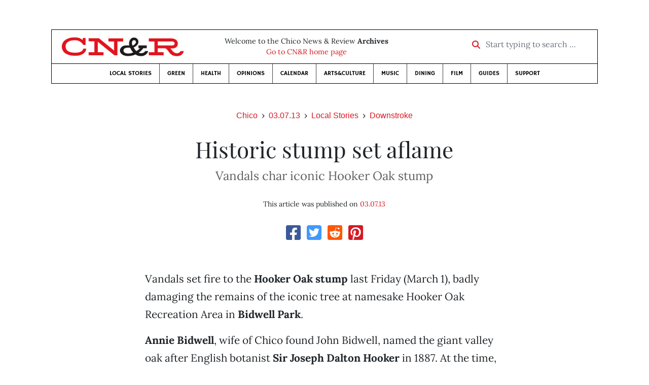

--- FILE ---
content_type: text/html; charset=utf-8
request_url: https://www.google.com/recaptcha/api2/aframe
body_size: 265
content:
<!DOCTYPE HTML><html><head><meta http-equiv="content-type" content="text/html; charset=UTF-8"></head><body><script nonce="210pJabHT17pZB9JusdPbA">/** Anti-fraud and anti-abuse applications only. See google.com/recaptcha */ try{var clients={'sodar':'https://pagead2.googlesyndication.com/pagead/sodar?'};window.addEventListener("message",function(a){try{if(a.source===window.parent){var b=JSON.parse(a.data);var c=clients[b['id']];if(c){var d=document.createElement('img');d.src=c+b['params']+'&rc='+(localStorage.getItem("rc::a")?sessionStorage.getItem("rc::b"):"");window.document.body.appendChild(d);sessionStorage.setItem("rc::e",parseInt(sessionStorage.getItem("rc::e")||0)+1);localStorage.setItem("rc::h",'1769451779091');}}}catch(b){}});window.parent.postMessage("_grecaptcha_ready", "*");}catch(b){}</script></body></html>